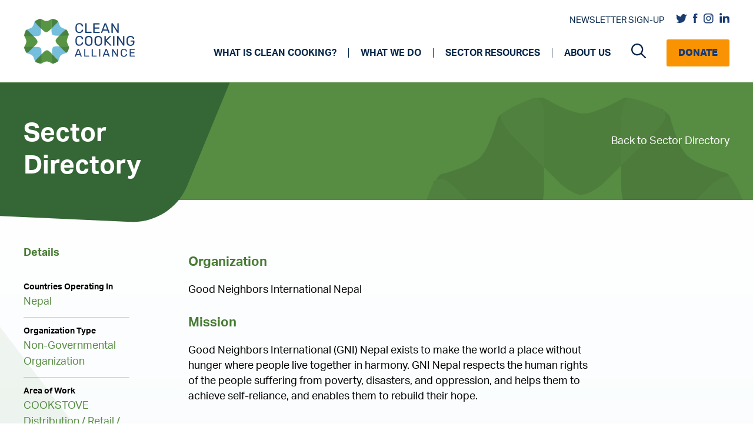

--- FILE ---
content_type: text/css
request_url: https://cleancooking.org/wp-content/themes/cca/src/components/common-styles/banner.css?ver=6.8.3
body_size: 1972
content:
/*banner*/
section.hero-archive.small-banner {
    min-height: 90px;
}

section.hero-archive.small-banner .text-content {
    height: 80px;
    min-height: auto;
    justify-content: space-between;
}

section.hero-archive.small-banner .text-content p {
    margin: 0;
}

section.hero-archive.small-banner .text-content h1 {
    width: 360px;
}

section.hero-archive.small-banner .text-content a {
    color: #fff;
    font-weight: 400;
}

section.hero-archive.small-banner .content svg.bg-flair-1 {
    min-height: auto !important;
    height: 135px;
    transform: translateX(-41%);
    bottom: -35px;
}

section.hero-archive .content .thin-banner {
    z-index: -1;
    left: 0;
    height: 135px;
    transform: translateX(-41%);
    bottom: -35px;
}

.small-banner p:empty {
    display: none;
}

.responsive-back-btn {
    display: none;
}

.small-banner .flair-right-wrap {
    position: absolute;
    right: -80px;
    height: 80px;
    bottom: 0;
    overflow: hidden;
    display: none;
}

.svg-right-not-required .small-banner .flair-right-wrap {
    display: none;
}

section.hero-archive .text-content p:empty {
    display: none;
}


/* country detail page */
section.hero-archive.small-banner .image-country-wrapper {
    display: flex;
    align-items: center;
    width: 100%;
}

section.hero-archive.small-banner .image-country-wrapper img {
    margin: 0;
    width: 66px;
    height: 46px;
    border-radius: 0;
}

section.hero-archive.small-banner .image-country-wrapper .h2 {
    margin: 0 0 0 20px;
    font-size: 26px;
    font-weight: 700;
    color: #fff;
    line-height: 32px;
}

.small-banner .flag-box {
    width: 76px;
    height: 54px;
    background: #fff;
    display: flex;
    align-items: center;
    justify-content: center;
    flex-shrink: 0;
    z-index: 1;
}

.small-banner.text-small .h2 {
    font-size: 26px;
    line-height: 36px;
    margin: 11px 0 0;
}

section.hero-archive.long-desc .text-content p {
    max-width: 550px;
}

/*country banner*/
.banner-multi,
.banner-single {
    max-width: 1200px;
    margin: 0 auto;
    display: flex;
    min-height: 480px;
}

.banner-single {
    position: relative;
    background: #042549;
}

.banner-single .banner-img {
    width: 100%;
}

.banner-single img {
    width: 100%;
    height: 480px;
    object-fit: cover;
}

.banner-multi img,
.banner-single img {
    display: block;
}

.banner-multi .left-section {
    position: relative;
}

.banner-multi .left-section .banner-detail {
    position: absolute;
    left: 20px;
    right: 20px;
    top: 50%;
    transform: translateY(-50%);
}

.banner-single .banner-detail {
    position: absolute;
    left: 20px;
    right: 20px;
    top: 50%;
    transform: translateY(-50%);
    max-width: 500px;
}

.banner-single .banner-img+.banner-detail {
    top: auto;
    transform: translate(0);
    bottom: 17px;
}

.banner-multi .left-section .banner-img+.banner-detail {
    top: auto;
    transform: translate(0);
    bottom: 17px;
}

.banner-multi .banner-img,
.banner-single .banner-img {
    position: relative;
}

.banner-multi .banner-img:after,
.banner-single .banner-img:after,
.grid-more-news > div:after {
    content: "";
    position: absolute;
    width: 100%;
    left: 0;
    height: 50%;
    bottom: 0;
    /* Permalink - use to edit and share this gradient: https://colorzilla.com/gradient-editor/#000000+0,000000+100&0+0,0.65+100 */
    background: -moz-linear-gradient(top, rgba(0, 0, 0, 0) 0%, rgba(0, 0, 0, 0.8) 100%);
    /* FF3.6-15 */
    background: -webkit-linear-gradient(top, rgba(0, 0, 0, 0) 0%, rgba(0, 0, 0, 0.8) 100%);
    /* Chrome10-25,Safari5.1-6 */
    background: linear-gradient(to bottom, rgba(0, 0, 0, 0) 0%, rgba(0, 0, 0, 0.8) 100%);
    /* W3C, IE10+, FF16+, Chrome26+, Opera12+, Safari7+ */
    filter: progid:DXImageTransform.Microsoft.gradient(startColorstr='#00000000', endColorstr='#a6000000', GradientType=0);
    /* IE6-9 */
}


.banner-multi .type,
.banner-single .type,
.grid-more-news h4 {
    font-size: 14px;
    line-height: 20px;
    font-weight: 700;
    text-transform: uppercase;
    color: #fff;
    margin-bottom: 9px;
}

.banner-detail .main-title,
.banner-detail .main-title a {
    font-size: 26px;
    line-height: 34px;
    font-weight: 700;
    color: #fff;
}

.banner-detail .main-title a:hover {
    color: #fff;
}

.inner-blk .sub-title,
.inner-blk .sub-title a,
.grid-more-news h3 {
    font-size: 22px;
    line-height: 28px;
    font-weight: 700;
    color: #fff;
    text-overflow: ellipsis;
    overflow: hidden;
    display: -webkit-box !important;
    -webkit-line-clamp: 2;
    -webkit-box-orient: vertical;
    white-space: normal;
}

.inner-blk .type {
    margin-bottom: 5px;
}

.banner-content {
    padding: 0 20px 20px;
}

.inner-blk .banner-img+.banner-content {
    top: auto;
    transform: translate(0);
    bottom: 17px;
}

.left-section {
    background: #042549;
}

/*banner style 1 */
.banner-style-1 .left-section {
    width: 838px;
    margin-right: 5px;
    background: #0280bf;
}

.banner-style-1 .left-section img {
    width: 838px;
    height: 480px;
    object-fit: cover;
}

.banner-style-1 .right-section {
    width: calc(100% - 843px);
    display: flex;
    align-items: flex-end;
    background: #042549;
}

.banner-style-1 .right-section .inner-blk {
    height: 100%;
}

.banner-style-1 .left-section .type {
    margin-bottom: 8px;
}

.banner-style-1 .right-section .inner-blk img {
    height: 480px;
}

/*banner-style-2*/
.banner-style-2 .left-section {
    width: 838px;
    margin-right: 5px;
}

.banner-style-2 .left-section img {
    width: 838px;
    height: 480px;
    object-fit: cover;
}

.banner-style-2 .right-section {
    width: calc(100% - 843px);
}

.banner-style-2 .right-section img {
    width: 357px;
    height: 237px;
    object-fit: cover;
}

.banner-style-2 .right-section .inner-blk:first-child {
    background: #0280bf;
}

.banner-style-2 .right-section .inner-blk:last-child {
    background: #042549;
}

.inner-blk {
    position: relative;
    height: 240px;
    width: 100%;
    overflow: hidden;
}

.inner-blk img {
    height: 240px;
    width: 100%;
    object-fit: cover;
}

.banner-style-2 .inner-blk:first-child {
    margin-bottom: 5px;
}

.inner-blk .banner-content {
    position: absolute;
    left: 20px;
    right: 20px;
    top: 50%;
    transform: translateY(-50%);
    padding: 0;
}

.banner-multi .permalink {
    position: absolute;
    left: 0;
    top: 0;
    width: 100%;
    height: 100%;
    z-index: 1;
}

.banner-multi .left-section,
.banner-multi .right-section {
    position: relative;
}

/*banner-style-3*/
.banner-style-3 .left-section {
    width: 475px;
}

.banner-style-3 .left-section img {
    width: 100%;
    height: 480px;
    object-fit: cover;
}

.banner-style-3 .middle-section {
    width: 357px;
    margin: 0 5px;
}

.banner-style-3 .middle-section .inner-blk:first-child {
    margin-bottom: 5px;
}

.banner-style-3 .right-section {
    width: 357px;
}

.banner-style-3 .middle-section .inner-blk:first-child {
    background: #0280bf;
}

.banner-style-3 .middle-section .inner-blk:last-child {
    background: #042549;
}

.banner-style-3 .right-section .inner-blk {
    height: 100%;
    background: #0280bf;
}

.banner-style-3 .right-section .inner-blk img {
    height: 480px;
}

/* banner-style-4*/
.banner-style-4 .left-section {
    width: 475px;
}

.banner-style-4 .middle-section {
    margin: 0 5px;
}

.banner-style-4 .middle-section,
.banner-style-4 .right-section {
    width: 357px;
}

.banner-style-4 .middle-section .inner-blk:first-child,
.banner-style-4 .right-section .inner-blk:first-child {
    background: #0280bf;
}

.banner-style-4 .middle-section .inner-blk:last-child,
.banner-style-4 .right-section .inner-blk:last-child {
    background: #042549;
}

.banner-style-4 .inner-blk:first-of-type {
    margin-bottom: 5px;
}

.banner-style-4 .left-section img {
    height: 480px;
    width: 100%;
    object-fit: cover;
}

/*bredcrumb-nav*/
.bredcrumb-nav {
    position: fixed;
    top: -100%;
    background: #578c43;
    color: #fff;
    width: 100%;
    z-index: 101;
    padding: 10px 0;
    transition: all .25s;
}

.bredcrumb-nav.show-bredcrumb {
    top: 0;
}

.bredcrumb-nav .bredcrumb-nav-mix {
    max-width: 1200px;
    margin: 0 auto;
    display: block;
}

.bredcrumb-nav-mix>span:not(:last-child):after {
    content: "";
    background: url(../common-img/icons/country-rightarrow.png)no-repeat center center;
    padding: 0 15px;
    display: inline-block;
    height: 13px;
}

.bredcrumb-nav a,
.bredcrumb-nav span {
    font-size: 16px;
}

.bredcrumb-nav a,
.bredcrumb-nav a:hover {
    color: #fff;
}

/*slider dots*/
.banner.slider .slick-dots {
    bottom: -30px;
}

.banner.slider .slick-dots li button:before {
    display: none;
}

.banner.slider .slick-dots li {
    margin: 0 10px;
    width: auto;
    height: auto;
}

.banner.slider .slick-dots li button {
    width: 10px;
    height: 10px;
    padding: 0;
    border: 1px solid #c0c0c0;
    border-radius: 50%;
    position: relative;
}

.banner.slider .slick-dots li.slick-active button:after {
    content: '';
    position: absolute;
    width: 6px;
    height: 6px;
    background: #c0c0c0;
    border-radius: 50%;
    top: 50%;
    left: 50%;
    transform: translate(-50%, -50%);
}

/* green banner multiple line */

.information-portal section.hero-archive .content svg.bg-flair-1 {
    top: -30px;
    bottom: auto;
}

.information-portal section.hero-archive h1 {
    margin-top: 0;
}


.grid-more-news {
    display: flex;
    flex-wrap: wrap;
    gap: 5px;
    margin-top: 5px;
    max-width: 1200px;
    margin-left: auto;
    margin-right: auto;
}

.grid-more-news > div {
    background-color: #042549;
    background-size: cover;
    background-position: center;
    padding: 20px;
    flex: 1;
    min-width: 33%;
    position: relative;
    height: 240px;
    display: flex;
    flex-wrap: wrap;
    align-content: flex-end;
}

.grid-more-news > div a {
    position: absolute;
    width: 100%;
    height: 100%;
    top: 0;
    left: 0;
    z-index: 2;
}

.grid-more-news h3 {
    width: 100%;
    margin: 0;
    position: relative;
    z-index: 1;
}

.grid-more-news h4 {
    position: relative;
    z-index: 1;
}

.load-more.news {
    text-align: center;
    margin-top: 4px;
}

.load-more.news a {
    background-color: #578c43;
    color: white;
    border-bottom-left-radius: 10px;
    border-bottom-right-radius: 10px;
    padding: 10px 50px;
    font-weight: bold;
    font-size: .9em;
}

.grid-more-news.loading,
.banner-multi.loading {
    opacity: 0.5;
}
